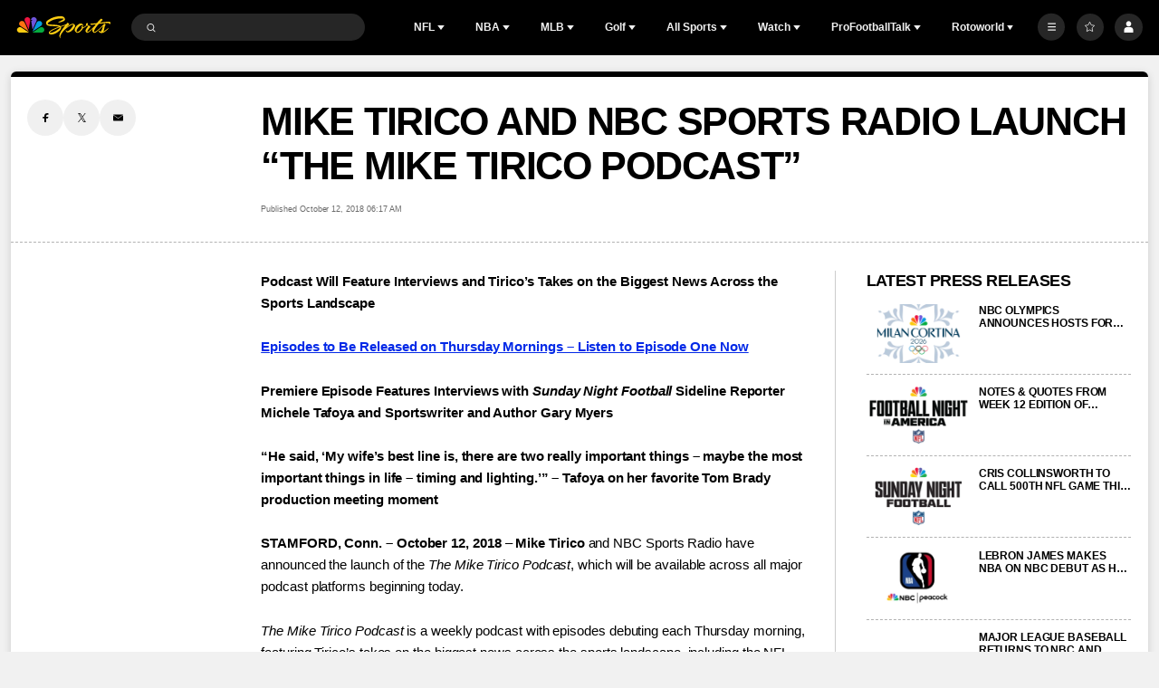

--- FILE ---
content_type: text/javascript
request_url: https://nbcsports.brightspotcdn.com/resource/webpack/1767.6b4f5135a9cbd870ca4f.js
body_size: 1154
content:
"use strict";(self.webpackChunkbundle_default=self.webpackChunkbundle_default||[]).push([[1767],{1767:function(e,t,d){d.r(t),d.d(t,{default:function(){return n}});var i=d(4467);class n extends HTMLElement{constructor(){super(...arguments),(0,i.A)(this,"headerElement",null),(0,i.A)(this,"bodyElement",null)}static get observedAttributes(){return["data-expanded"]}get expanded(){return this.hasAttribute("data-expanded")}set expanded(e){e?this.setAttribute("data-expanded",""):this.removeAttribute("data-expanded")}attributeChangedCallback(e){"data-expanded"===e&&this.toggle()}connectedCallback(){this.headerElement=this.querySelector("[data-accordion-header]"),this.bodyElement=this.querySelector("[data-accordion-body]"),this.headerElement&&this.headerElement.addEventListener("click",(e=>{e.preventDefault(),this.expanded=!this.expanded})),this.expanded&&this.bodyElement&&(this.bodyElement.style.height="auto")}transition(e,t,d){this.bodyElement&&(this.bodyElement.style.height=`${e}px`),window.requestAnimationFrame((()=>{window.requestAnimationFrame((()=>{this.bodyElement&&(this.bodyElement.style.height=`${t}px`,this.bodyElement.style.visibility=d)}))}))}toggle(){if(this.bodyElement){const e=this.bodyElement.scrollHeight;this.expanded?this.transition(0,e,"visible"):this.transition(e,0,"hidden")}}}}}]);

--- FILE ---
content_type: text/javascript
request_url: https://nbcsports.brightspotcdn.com/resource/webpack/3411.26e8b1410a7dff81c40a.js
body_size: 6658
content:
"use strict";(self.webpackChunkbundle_default=self.webpackChunkbundle_default||[]).push([[3411],{3411:function(e,t,i){i.r(t),i.d(t,{default:function(){return r}});var a=i(2139),o=i(6868);class r extends window.HTMLElement{connectedCallback(){this.cacheElements(),this.handleEventListeners(),this.dealWithMenuItemClicks()}cacheElements(){this.menuButton=this.querySelector(".Page-header-menu-trigger"),this.hamburgerMenu=this.querySelector(".Page-header-hamburger-menu"),this.hamburgerClose=this.querySelector(".Page-header-hamburger-menu-close"),this.favoriteMenuItems=this.querySelectorAll(".Navigation-items-item[data-favorites]"),this.favoriteMenuClose=this.querySelector(".FavoritesMenu-header button"),this.mainContent=document.querySelector('[class$="-main"]'),this.navigationItemsItem=this.querySelectorAll('[class$="Navigation-items-item"]'),this.navigationMobileItemsItem=this.querySelectorAll('[class$="NavigationMobile-items-item"]'),this.navigationItemsClose=this.querySelectorAll(".NavigationItem-items-back"),this.progressBar=this.querySelector("[data-progress-bar]"),this.headerBar=document.querySelector(".Page-header-bar"),this.menuWrapper=this.querySelector(".Page-header-hamburger-menu-wrapper"),this.sectionNavigationItems=document.querySelectorAll(".SectionNavigationItem"),this.searchOverlay=document.querySelector(".SearchOverlay-mobile"),this.logoutLink=document.querySelector("[data-logout]")}dealWithMenuItemClicks(){this.navigationItemsItem.forEach((e=>{e.querySelector('[class$="NavigationItem-more"]')&&e.querySelector(".NavigationItem-text").addEventListener("click",(()=>{this.openNavItem(e,"click")}))})),this.navigationMobileItemsItem.forEach((e=>{e.querySelector('[class$="NavigationItem-more"]')&&e.querySelector(".NavigationItem-text").addEventListener("click",(()=>{this.openNavItem(e.querySelector(".NavigationItem"),"click")}))})),document.addEventListener("click",(e=>{null===e.target.closest(".NavigationItem-items")&&null===e.target.closest(".NavigationItem-text")&&this.closeAllNavItems(),null===e.target.closest(".SectionNavigationItem-items")&&null===e.target.closest(".SectionNavigationItem-text")&&this.closeAllSectionNavItems(),null===e.target.closest(".FavoritesMenu")&&null===e.target.closest("[data-favorites]")&&this.closeFavoritesMenu()}))}handleEventListeners(){var e,t,i;document.querySelector(".ArticlePage")&&this.updateProgressBar(),document.documentElement.hasAttribute("data-in-app")||window.addEventListener("scroll",(0,a.n)(50,(()=>{document.body.scrollTop>0||document.documentElement.scrollTop>0?document.body.setAttribute("data-scrolling",!0):document.body.removeAttribute("data-scrolling",!0),document.querySelector(".ArticlePage")&&this.updateProgressBar()}))),null===(e=this.hamburgerClose)||void 0===e||e.addEventListener("click",(e=>{e.preventDefault(),this.searchOverlay&&this.searchOverlay.isSearchOverlayOpen()?this.searchOverlay.closeSearchOverlay():this.isMenuOpen()&&this.closeMenu()})),null===(t=this.menuButton)||void 0===t||t.addEventListener("click",(e=>{e.preventDefault(),this.isMenuOpen()?this.closeMenu():this.openMenu()})),this.favoriteMenuItems&&this.favoriteMenuItems.forEach((e=>{e.addEventListener("click",(t=>{t.preventDefault(),e.querySelector(".NavigationItem-text").hasAttribute("data-favorite-link")||e.hasAttribute("data-favorite-link")||this.toggleFavoritesMenu()}))})),this.favoriteMenuClose&&this.favoriteMenuClose.addEventListener("click",(e=>{e.preventDefault(),this.toggleFavoritesMenu()})),this.navigationItemsClose&&this.navigationItemsClose.forEach((e=>{e.addEventListener("click",(t=>{t.preventDefault(),this.closeNavItem(e.closest(".NavigationItem"),"click")}))})),this.sectionNavigationItems&&(this.sectionNavigationItems.forEach((e=>{e.querySelector(".Pill-button")&&e.querySelector(".Pill-button").addEventListener("click",(()=>{document.body.setAttribute("data-toggle-header","context-menu"),this.openNavItem(e,"click")}))})),this.sectionNavigationItems.forEach((e=>{e.querySelector('[class$="-close"]')&&e.querySelector('[class$="-close"]').addEventListener("click",(()=>{document.body.removeAttribute("data-toggle-header"),this.closeNavItem(e,"click")}))}))),null===(i=this.logoutLink)||void 0===i||i.addEventListener("click",(e=>{if(window.mParticle&&window.mParticleIdentityCallback){e.preventDefault();const t=this.logoutLink.getAttribute("href");window.mParticle.Identity.logout({},window.mParticleIdentityCallback),window.location=t}}))}closeAllNavItems(){let e=arguments.length>0&&void 0!==arguments[0]?arguments[0]:"click";this.navigationItemsItem.forEach((t=>{t.removeAttribute("data-item-"+e)}))}closeAllSectionNavItems(){let e=arguments.length>0&&void 0!==arguments[0]?arguments[0]:"click";this.sectionNavigationItems.forEach((t=>{t.removeAttribute("data-item-"+e)}))}openNavItem(e,t){if(e)if(e.getAttribute("data-item-"+t))e.removeAttribute("data-item-"+t);else{this.closeAllNavItems(),this.closeAllSectionNavItems(),this.closeFavoritesMenu(),e.setAttribute("data-item-"+t,!0),e.closest("nav")&&e.closest("nav").setAttribute("data-item-open",!0);const i=e.querySelector('[class$="NavigationItem-items"]');i&&(i.getBoundingClientRect().right>window.innerWidth-20&&i.setAttribute("data-open-direction","left"),i.getBoundingClientRect().left<20&&(i.removeAttribute("data-open-direction","left"),i.style.left=window.innerWidth-i.getBoundingClientRect().right-30+"px"))}}closeNavItem(e,t){e.removeAttribute("data-item-"+t)}closeOpenNavItem(){this.querySelector("[data-item-click]")&&this.querySelector("[data-item-click]").removeAttribute("data-item-click")}toggleFavoritesMenu(){const e=new o.D;"favorites-menu"===document.body.getAttribute("data-toggle-header")?(document.body.removeAttribute("data-toggle-header"),this.removeAttribute("data-toggle-header")):(this.closeOpenNavItem(),document.body.setAttribute("data-toggle-header","favorites-menu"),this.setAttribute("data-toggle-header","favorites-menu"),e.setMParticle({mParticleFavoritesData:{"Item Clicked Name":"Favorites Menu"}}))}closeFavoritesMenu(){"favorites-menu"===document.body.getAttribute("data-toggle-header")&&(document.body.removeAttribute("data-toggle-header"),this.removeAttribute("data-toggle-header"))}openMenu(){document.body.setAttribute("data-toggle-header","hamburger-menu"),this.setAttribute("data-toggle-header","hamburger-menu"),this.menuButton.setAttribute("aria-expanded","true"),this.hamburgerMenu.focus()}closeMenu(){document.body.removeAttribute("data-toggle-header"),this.removeAttribute("data-toggle-header"),this.menuButton.setAttribute("aria-expanded","false")}isMenuOpen(){return"hamburger-menu"===document.body.getAttribute("data-toggle-header")}updateProgressBar(){const e=window.scrollY||window.pageYOffset,t=this.mainContent.offsetHeight,i=Math.ceil(e/t*100);this.progressBar.style.width=`${i}%`}}}}]);

--- FILE ---
content_type: text/javascript
request_url: https://nbcsports.brightspotcdn.com/resource/00000187-de45-d718-ada7-fe4596550000/webcomponents-loader/webcomponents-loader.ce44f83d1399e8dd41e607b70e0642c9.gz.js
body_size: 922
content:
/*! For license information please see webcomponents-loader.js.LICENSE.txt */
!function(){"use strict";var e,t=!1,n=[],o=!1;function r(){window.WebComponents.ready=!0,document.dispatchEvent(new CustomEvent("WebComponentsReady",{bubbles:!0}))}function d(){window.customElements&&customElements.polyfillWrapFlushCallback&&customElements.polyfillWrapFlushCallback((function(t){e=t,o&&e()}))}function i(){window.HTMLTemplateElement&&HTMLTemplateElement.bootstrap&&HTMLTemplateElement.bootstrap(window.document),t=!0,c().then(r)}function c(){o=!1;var t=n.map((function(e){return e instanceof Function?e():e}));return n=[],Promise.all(t).then((function(){o=!0,e&&e()})).catch((function(e){console.error(e)}))}window.WebComponents=window.WebComponents||{},window.WebComponents.ready=window.WebComponents.ready||!1,window.WebComponents.waitFor=window.WebComponents.waitFor||function(e){e&&(n.push(e),t&&c())},window.WebComponents._batchCustomElements=d;var a="webcomponents-loader.js",s=[];(!("attachShadow"in Element.prototype)||!("getRootNode"in Element.prototype)||window.ShadyDOM&&window.ShadyDOM.force)&&s.push("sd"),window.customElements&&!window.customElements.forcePolyfill||s.push("ce");var l,w,m=function(){var e=document.createElement("template");if(!("content"in e))return!0;if(!(e.content.cloneNode()instanceof DocumentFragment))return!0;var t=document.createElement("template");t.content.appendChild(document.createElement("div")),e.content.appendChild(t);var n=e.cloneNode(!0);return 0===n.content.childNodes.length||0===n.content.firstChild.content.childNodes.length}();if(window.Promise&&Array.from&&window.URL&&window.Symbol&&!m||(s=["sd-ce-pf"]),s.length){var u,p=(w={createHTML:l=function(e){return e},createScript:l,createScriptURL:l},window.trustedTypes&&window.trustedTypes.createPolicy("webcomponents-loader",w)||w),f="bundles/webcomponents-"+s.join("-")+".js";if(window.WebComponents.root)u=window.WebComponents.root+f,window.trustedTypes&&window.trustedTypes.isScriptURL(window.WebComponents.root)&&(u=p.createScriptURL(u));else{var b=document.querySelector('script[src*="'+a+'"]');u=p.createScriptURL(b.src.replace(a,f))}var h=document.createElement("script");h.src=u,"loading"===document.readyState?(h.setAttribute("onload",p.createScript("window.WebComponents._batchCustomElements()")),document.write(p.createHTML(h.outerHTML)),document.addEventListener("DOMContentLoaded",i)):(h.addEventListener("load",(function(){d(),i()})),h.addEventListener("error",(function(){throw new Error("Could not load polyfill bundle"+u)})),document.head.appendChild(h))}else"complete"===document.readyState?(t=!0,r()):(window.addEventListener("load",i),window.addEventListener("DOMContentLoaded",(function(){window.removeEventListener("load",i),i()})))}();